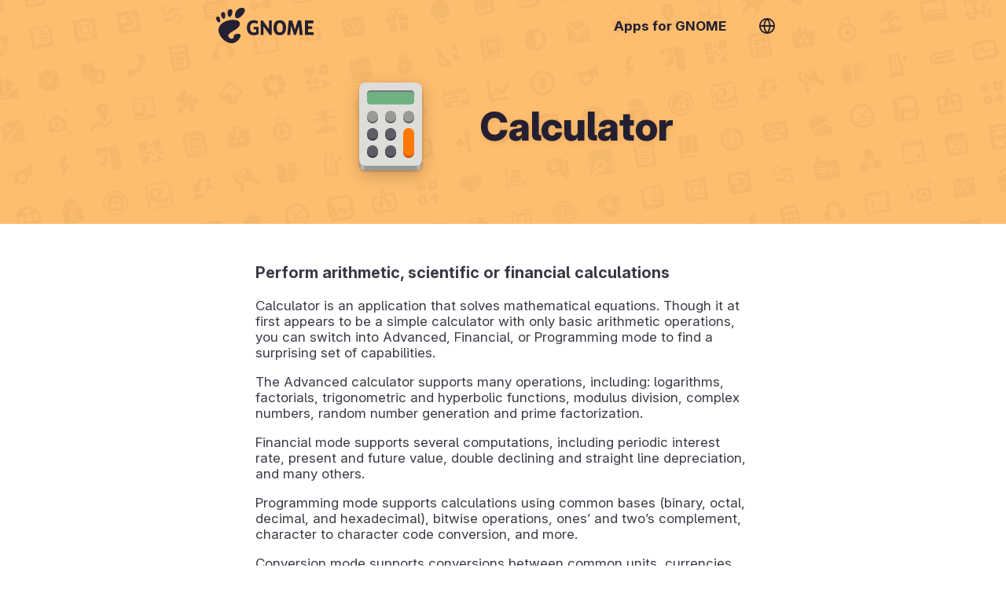

--- FILE ---
content_type: text/html; charset=utf-8
request_url: https://apps.gnome.org/da/Calculator/
body_size: 16296
content:
<!doctype html><html prefix="og: https://ogp.me/ns#" dir=auto lang=da><link as=font crossorigin href=https://static.gnome.org/fonts/InterVariable.woff2 rel=preload><link as=font crossorigin href=https://static.gnome.org/fonts/InterVariable-Italic.woff2 rel=preload><link href=https://static.gnome.org/css/inter.css rel=stylesheet><link href=/assets/style.css rel=stylesheet><title>Lommeregner – GNOME-programmer</title><meta charset=utf-8><meta content="width=device-width,initial-scale=1" name=viewport><meta content=#FFBE6F name=theme-color><meta content=summary_large_image name=twitter:card><meta content=@GNOME name=twitter:site><meta content=https://static.gnome.org/catalog/app-banner/org.gnome.Calculator.png name=twitter:image><meta content=website property=og:type><meta content="Lommeregner – GNOME-programmer" property=og:title><meta content="Udfør aritmetiske, videnskabelige eller finansielle udregninger – Lommeregner er et program, som kan løse matematiske ligninger. Selvom det ved første øjekast ligner en simpel lommeregner med simple aritmetiske operationer, vil du med et skift til tilstanden avan..." property=og:description><meta content=https://static.gnome.org/catalog/app-icon-with-background/128/org.gnome.Calculator.png property=og:image><link href=/assets/slick/slick.css rel=stylesheet><link href=/assets/slick/slick-theme.css rel=stylesheet><link href=https://static.gnome.org/catalog/app-icon-symbolic/16/light/org.gnome.Calculator.png rel=icon sizes=16x16><link href=https://static.gnome.org/catalog/app-icon-symbolic/32/light/org.gnome.Calculator.png rel=icon sizes=32x32><link href=https://static.gnome.org/catalog/app-icon-symbolic/64/light/org.gnome.Calculator.png rel=icon sizes=64x64><link href=https://static.gnome.org/catalog/app-icon-symbolic/128/light/org.gnome.Calculator.png rel=icon sizes=128x128><script src=/assets/js/darkmode-icons.js></script><script src=/assets/js/languages.js></script><body class=app><script>redirectToUserLang("", "/da");

      function selectLanguage() {
        fillLanguageList(document.getElementById('language-list'), '', '/da');
        document.getElementById('language-selector').showModal();
      }</script><div class=content id=content><style>body {
            --primary-color: #FFBE6F;
            --secondary-color: #241F31;

            --primary-color-variant-1: var(--primary-color);
            --primary-color-variant-2: var(--primary-color);
        }

        @supports (color: hsl(from red h s calc(l + 1))) {
          body {
            --primary-color-variant-1: hsl(from var(--primary-color) h s calc(l + 6));
            --primary-color-variant-2: hsl(from var(--primary-color) h s calc(l - 3));
          }
        }

        @media (prefers-color-scheme: dark) {
            body {
              --primary-color: #E66100;
              --secondary-color: #241F31;
            }
        }</style><div itemscope itemtype=https://schema.org/SoftwareApplication><header class=app><div class=bar><a class=logo href=/da/#core title=Overview><svg viewbox="0 0 1025.9 372.94" version=1.0 xmlns=http://www.w3.org/2000/svg><g transform="translate(145.2 -215.08)"><g fill=#fff transform=matrix(1.2932,0,0,1.2932,-4878.3,-1224.9)><g transform=matrix(2.4386,0,0,2.4386,3660,1113.5)><g fill=#fff><path d="m86.068 0c-24.602 0-29.217 35.041-15.377 35.041 13.838 0 39.98-35.041 15.377-35.041z"/><path d="m45.217 30.699c7.369 0.45 15.454-28.122 1.604-26.325-13.845 1.797-8.976 25.875-1.604 26.325z"/><path d="m11.445 48.453c5.241-2.307 0.675-24.872-8.237-18.718-8.908 6.155 2.996 21.024 8.237 18.718z"/><path d="m26.212 36.642c6.239-1.272 6.581-26.864-4.545-22.273-11.128 4.592-1.689 23.547 4.545 22.273z"/><path d="m58.791 93.913c1.107 8.454-6.202 12.629-13.36 7.179-22.787-17.349 37.729-26.004 33.74-49.706-3.311-19.674-63.676-13.617-70.55 17.167-4.653 20.821 19.153 49.707 43.993 49.707 12.22 0 26.315-11.034 28.952-25.012 2.014-10.659-23.699-6.388-22.775 0.665z"/></g></g><path d="m4176.3 1214.4c-15.108 0.4069-27.039 5.8367-35.813 16.25-9.0861 10.837-13.656 25.81-13.656 44.906 0 19.043 4.5703 33.976 13.656 44.812 9.1305 10.837 21.666 16.25 37.656 16.25 16.034 0 28.601-5.4131 37.688-16.25 9.0859-10.837 13.625-25.769 13.625-44.812-1e-4 -19.096-4.5391-34.069-13.625-44.906-9.0861-10.837-21.654-16.25-37.688-16.25-0.6246 0-1.2296-0.016-1.8437 0zm1.125 22c0.2415-0.01 0.4737 0 0.7187 0 7.8833 1e-4 13.992 3.4114 18.312 10.25 4.3203 6.8388 6.4999 16.491 6.5 28.906 0 12.362-2.1799 21.943-6.5 28.781-4.3204 6.8389-10.429 10.281-18.312 10.281-7.8391 0-13.898-3.4423-18.219-10.281-4.3204-6.8385-6.4999-16.419-6.5-28.781 0-12.415 2.1798-22.068 6.5-28.906 4.1852-6.6249 10.012-10.043 17.5-10.25z"/><path d="m4005.6 1325.6c-13.308 11.176-33.107 11.047-41.355 11.047-16.613 0-29.775-5.471-39.484-16.413-9.7097-10.995-14.564-25.882-14.564-44.662 0-18.991 4.9438-33.93 14.832-44.82 9.8878-10.889 23.428-16.334 40.62-16.334 6.6363 1e-4 12.983 0.7366 19.041 2.2094 6.1019 1.473 11.848 3.6562 17.237 6.5494l-6.921 20.461c-3.0298-1.6586-6.4987-3.2932-9.7145-4.4424-5.4784-1.8411-10.979-2.7617-16.502-2.7618-10.244 1e-4 -18.15 3.3932-23.717 10.179-5.523 6.7336-8.2844 16.387-8.2844 28.959 0 12.468 2.6723 22.094 8.0172 28.881 5.3446 6.7861 13.377 10.179 22.782 10.179 9.5548 0 15.473-2.4084 18.629-4.9461v-20.384h-20.7v-20.358h40.086"/><path d="m4023.2 1216.6h16.228l51.278 70.802v-70.802h21.885v117.81h-16.228l-51.277-70.802v70.802h-21.885v-117.81"/><path d="m4246.3 1216.6h32.737l22.715 73.548 22.849-73.548h27.67l12.5 117.81h-24.319l-7.5-73.668-22.982 74.021h-16.302l-22.982-76.521-7.5 76.168h-24.385l12.5-117.81"/><path d="m4382.4 1216.6h69.415v22.962h-43.693v24.436h33.588v20.462h-33.588v26.987h45.163v22.962h-70.884v-117.81"/></g></g></svg></a><nav><ul><li><a href=/da/>GNOME-programmer</a><li><a onclick="selectLanguage(); return false" title="Skift sprog" href=#> <svg class="feather feather-globe" viewbox="0 0 24 24" fill=none height=24 stroke=currentColor stroke-linecap=round stroke-linejoin=round stroke-width=2 width=24 xmlns=http://www.w3.org/2000/svg><circle cx=12 cy=12 r=10></circle><line x1=2 x2=22 y1=12 y2=12></line><path d="M12 2a15.3 15.3 0 0 1 4 10 15.3 15.3 0 0 1-4 10 15.3 15.3 0 0 1-4-10 15.3 15.3 0 0 1 4-10z"></path></svg> </a></ul></nav></div><div class=banderole><div><img itemprop="thumbnailUrl image" alt height=128 role=presentation src=https://static.gnome.org/catalog/app-icon/scalable/org.gnome.Calculator.svg width=128></div><h1 itemprop=name>Lommeregner</h1></div></header><section class=small dir=auto><h3 itemprop=disambiguatingDescription>Udfør aritmetiske, videnskabelige eller finansielle udregninger</h3><div itemprop=description><p>Lommeregner er et program, som kan løse matematiske ligninger. Selvom det ved første øjekast ligner en simpel lommeregner med simple aritmetiske operationer, vil du med et skift til tilstanden avanceret, finansiel eller programmering finde et imponerende sæt funktioner.<p>Den avancerede lommeregner understøtter mange operationer inklusive: Logaritmer, fakulteter, trigonometriske og hyberbolske funktioner, modulusdivision, komplekse tal, en tilfældig talgenerator og primtalsfaktorisering.<p>Tilstanden Finansiel understøtter adskillige udregninger inklusive periodisk renterate, nuværende og fremtidig værdi, dobbelt faldende- og ret linje-afskrivning og mange andre.<p>Tilstanden Programmering understøtter beregninger med almindelige grundtal (binær, oktal, decimal og heksadecimal), bitvise operationer, etter- og toer-komplement, tegn til tegnkode-konvertering med mere.<p>Tilstanden Konvertering understøtter konvertering mellem almindelige enheder, valutaer og grundtal.</div></section><section dir=auto><h2>Deltag i fællesskabet</h2><div class=hull><div class=buttons><a itemprop="'installUrl'" class=text-button href=https://flathub.org/apps/details/org.gnome.Calculator><div class=icon><svg class="feather feather-download" viewbox="0 0 24 24" fill=none height=24 stroke=currentColor stroke-linecap=round stroke-linejoin=round stroke-width=2 width=24 xmlns=http://www.w3.org/2000/svg><path d="M21 15v4a2 2 0 0 1-2 2H5a2 2 0 0 1-2-2v-4"></path><polyline points="7 10 12 15 17 10"></polyline><line x1=12 x2=12 y1=15 y2=3></line></svg></div> <div><h4>Hent programmet</h4>Installér seneste version fra Flathub.</div></a><a class=text-button href=https://welcome.gnome.org/app/Calculator/><div class=icon><svg class="feather feather-tool" viewbox="0 0 24 24" fill=none height=24 stroke=currentColor stroke-linecap=round stroke-linejoin=round stroke-width=2 width=24 xmlns=http://www.w3.org/2000/svg><path d="M14.7 6.3a1 1 0 0 0 0 1.4l1.6 1.6a1 1 0 0 0 1.4 0l3.77-3.77a6 6 0 0 1-7.94 7.94l-6.91 6.91a2.12 2.12 0 0 1-3-3l6.91-6.91a6 6 0 0 1 7.94-7.94l-3.76 3.76z"></path></svg></div> <div><h4>Contribute</h4>Learn how you can contribute to this app.</div></a><a class=text-button href=https://gitlab.gnome.org/GNOME/gnome-calculator/issues><div class=icon><svg class="feather feather-clipboard" viewbox="0 0 24 24" fill=none height=24 stroke=currentColor stroke-linecap=round stroke-linejoin=round stroke-width=2 width=24 xmlns=http://www.w3.org/2000/svg><path d="M16 4h2a2 2 0 0 1 2 2v14a2 2 0 0 1-2 2H6a2 2 0 0 1-2-2V6a2 2 0 0 1 2-2h2"></path><rect height=4 rx=1 ry=1 width=8 x=8 y=2></rect></svg></div> <div><h4>Tilbagemelding</h4>Contribute your ideas or report issues on the app’s issue tracker.</div></a><a class=text-button href=https://l10n.gnome.org/module/gnome-calculator/><div class=icon><svg class="feather feather-globe" viewbox="0 0 24 24" fill=none height=24 stroke=currentColor stroke-linecap=round stroke-linejoin=round stroke-width=2 width=24 xmlns=http://www.w3.org/2000/svg><circle cx=12 cy=12 r=10></circle><line x1=2 x2=22 y1=12 y2=12></line><path d="M12 2a15.3 15.3 0 0 1 4 10 15.3 15.3 0 0 1-4 10 15.3 15.3 0 0 1-4-10 15.3 15.3 0 0 1 4-10z"></path></svg></div> <div><h4>Hjælp med at oversætte</h4>Hjælp med at oversætte dette program til dit sprog.</div></a><a class=text-button href=https://www.gnome.org/donate/><div class=icon><svg class="feather feather-dollar-sign" viewbox="0 0 24 24" fill=none height=24 stroke=currentColor stroke-linecap=round stroke-linejoin=round stroke-width=2 width=24 xmlns=http://www.w3.org/2000/svg><line x1=12 x2=12 y1=1 y2=23></line><path d="M17 5H9.5a3.5 3.5 0 0 0 0 7h5a3.5 3.5 0 0 1 0 7H6"></path></svg></div> <div><h4>Donér penge</h4>Donér penge til GNOME Foundation for at støtte dette projekt.</div></a></div></div></section><section dir=auto id=screenshots><h2>Gå på opdagelse</h2><script>screenshotFilterInit = '.light';</script><div class=screenshots><figure class=light><img alt itemprop=screenshot src=https://static.gnome.org/catalog/app-screenshot/org.gnome.Calculator/image-1_orig.png><figcaption>Basic Mode</figcaption></figure><figure class=light><img alt itemprop=screenshot src=https://static.gnome.org/catalog/app-screenshot/org.gnome.Calculator/image-2_orig.png><figcaption>Advanced Mode</figcaption></figure><figure class=light><img alt itemprop=screenshot src=https://static.gnome.org/catalog/app-screenshot/org.gnome.Calculator/image-3_orig.png><figcaption>Financial Mode</figcaption></figure><figure class=light><img alt itemprop=screenshot src=https://static.gnome.org/catalog/app-screenshot/org.gnome.Calculator/image-4_orig.png><figcaption>Programming Mode</figcaption></figure><figure class=light><img alt itemprop=screenshot src=https://static.gnome.org/catalog/app-screenshot/org.gnome.Calculator/image-5_orig.png><figcaption>Keyboard Mode</figcaption></figure><figure class=light><img alt itemprop=screenshot src=https://static.gnome.org/catalog/app-screenshot/org.gnome.Calculator/image-6_orig.png><figcaption>Conversion Mode</figcaption></figure></div></section><section dir=auto><h2>Lær os at kende</h2><ul class=people><li itemprop=maintainer itemscope itemtype=https://schema.org/Person><img alt src=https://gitlab.gnome.org/uploads/-/system/user/avatar/390/avatar.png> <div><div class=badge>Vedligeholder</div><h4 dir=auto itemprop=name>Robert Roth</h4><ul><li><img alt role=presentation src=/assets/gitlab.svg> <a dir=auto href=https://gitlab.gnome.org/robertroth>@robertroth</a></ul></div></ul></section><section dir=auto><h2>Yderligere oplysninger</h2><div class=hull><div class=buttons><a class=text-button href=https://help.gnome.org/users/gnome-calculator/stable/><div class=icon><svg class="feather feather-book-open" viewbox="0 0 24 24" fill=none height=24 stroke=currentColor stroke-linecap=round stroke-linejoin=round stroke-width=2 width=24 xmlns=http://www.w3.org/2000/svg><path d="M2 3h6a4 4 0 0 1 4 4v14a3 3 0 0 0-3-3H2z"></path><path d="M22 3h-6a4 4 0 0 0-4 4v14a3 3 0 0 1 3-3h7z"></path></svg></div> <div><h4>Yderligere information</h4>Besøg dette programs hjælpeside på nettet.</div></a><div class=text-button><div class=icon><svg class="feather feather-calendar" viewbox="0 0 24 24" fill=none height=24 stroke=currentColor stroke-linecap=round stroke-linejoin=round stroke-width=2 width=24 xmlns=http://www.w3.org/2000/svg><rect height=18 rx=2 ry=2 width=18 x=3 y=4></rect><line x1=16 x2=16 y1=2 y2=6></line><line x1=8 x2=8 y1=2 y2=6></line><line x1=3 x2=21 y1=10 y2=10></line></svg></div><div><h4>Nyeste udgivelse</h4>Seneste version <span itemprop="version softwareVersion">49.2</span> udgivet 2025-11-21 00:00:00 UTC.</div></div><div class=text-button><div class=icon><svg class="feather feather-globe" viewbox="0 0 24 24" fill=none height=24 stroke=currentColor stroke-linecap=round stroke-linejoin=round stroke-width=2 width=24 xmlns=http://www.w3.org/2000/svg><circle cx=12 cy=12 r=10></circle><line x1=2 x2=22 y1=12 y2=12></line><path d="M12 2a15.3 15.3 0 0 1 4 10 15.3 15.3 0 0 1-4 10 15.3 15.3 0 0 1-4-10 15.3 15.3 0 0 1 4-10z"></path></svg></div><div><h4>Program er oversat</h4>Dette program findes på dit sprog.</div></div></div></div><h3>Keywords</h3><ul class=keywords><li dir=auto itemprop=keywords>Arithmetic<li dir=auto itemprop=keywords>Aritmetik<li dir=auto itemprop=keywords>Calculation<li dir=auto itemprop=keywords>Calculator<li dir=auto itemprop=keywords>Financial<li dir=auto itemprop=keywords>Finansiel<li dir=auto itemprop=operatingSystem>Linux<li dir=auto itemprop=keywords>Lommeregner<li dir=auto itemprop=keywords>Matematik<li dir=auto itemprop=keywords>Regning<li dir=auto itemprop=keywords>Scientific<li dir=auto itemprop=keywords>Udregning<li dir=auto itemprop=keywords>Utility<li dir=auto itemprop=keywords>Videnskabelig</ul></section></div><script src=https://code.jquery.com/jquery-1.11.0.min.js></script><script src=https:////code.jquery.com/jquery-migrate-1.2.1.min.js></script><script src=/assets/slick/slick.min.js></script><script>$(document).ready(function() {
            screenshots = document.getElementById("screenshots");
            direction = getComputedStyle(screenshots).direction;
            $('.screenshots').slick({
                "autoplay": true,
                "autoplaySpeed": 6000,
                "dots": true,
                "touchThreshold": 6,
                "speed": 600,
                "waitForAnimate": false,
                "rtl": direction == "rtl",
            });
            $('.screenshots').slick('slickUnfilter');
            $('.screenshots').slick('slickFilter', screenshotFilterInit);
            screenshots.setAttribute("dir", direction);
        });</script></div><footer><section class=flex><div><h3>GNOME-projektet</h3><ul><li><a href=https://foundation.gnome.org/contact/>Kontakt os</a><li><a href=https://www.gnome.org/about/>Om os</a><li><a href=https://www.gnome.org/privacy-policy/>Privatliv</a></ul></div><div><h3>Dette websted findes på mange sprog</h3><ul><li><a onclick="selectLanguage(); return false" href=#>Skift sprog</a></ul></div></section><section><div><a href=https://gitlab.gnome.org/Teams/Websites/apps.gnome.org> Sidesoftware </a> © Bidragyderne til “Programmer til GNOME” (AGPL v3)</div><div>Programspecifikt indhold © Programmets bidragydere (GPL-3.0-or-later)</div><div>Page generated 2026-01-30 03:18:16.183111236 UTC</div></section></footer><dialog class=content id=language-selector><header><h3>Select Language</h3><form method=dialog><button title="Close Language Selection" class=close></button></form></header><ul id=language-list></ul></dialog>

--- FILE ---
content_type: text/html; charset=utf-8
request_url: https://apps.gnome.org/en/Calculator/
body_size: 15370
content:
<!doctype html><html prefix="og: https://ogp.me/ns#" dir=auto lang=en><link as=font crossorigin href=https://static.gnome.org/fonts/InterVariable.woff2 rel=preload><link as=font crossorigin href=https://static.gnome.org/fonts/InterVariable-Italic.woff2 rel=preload><link href=https://static.gnome.org/css/inter.css rel=stylesheet><link href=/assets/style.css rel=stylesheet><title>Calculator – Apps for GNOME</title><meta charset=utf-8><meta content="width=device-width,initial-scale=1" name=viewport><meta content=#FFBE6F name=theme-color><meta content=summary_large_image name=twitter:card><meta content=@GNOME name=twitter:site><meta content=https://static.gnome.org/catalog/app-banner/org.gnome.Calculator.png name=twitter:image><meta content=website property=og:type><meta content="Calculator – Apps for GNOME" property=og:title><meta content="Perform arithmetic, scientific or financial calculations – 
      Calculator is an application that solves mathematical equations.
      Though it at first appears to be a simple calculator with only basic
      arithmetic operations, you can switch into Adva..." property=og:description><meta content=https://static.gnome.org/catalog/app-icon-with-background/128/org.gnome.Calculator.png property=og:image><link href=/assets/slick/slick.css rel=stylesheet><link href=/assets/slick/slick-theme.css rel=stylesheet><link href=https://static.gnome.org/catalog/app-icon-symbolic/16/light/org.gnome.Calculator.png rel=icon sizes=16x16><link href=https://static.gnome.org/catalog/app-icon-symbolic/32/light/org.gnome.Calculator.png rel=icon sizes=32x32><link href=https://static.gnome.org/catalog/app-icon-symbolic/64/light/org.gnome.Calculator.png rel=icon sizes=64x64><link href=https://static.gnome.org/catalog/app-icon-symbolic/128/light/org.gnome.Calculator.png rel=icon sizes=128x128><script src=/assets/js/darkmode-icons.js></script><script src=/assets/js/languages.js></script><body class=app><script>redirectToUserLang("", "/en");

      function selectLanguage() {
        fillLanguageList(document.getElementById('language-list'), '', '/en');
        document.getElementById('language-selector').showModal();
      }</script><div class=content id=content><style>body {
            --primary-color: #FFBE6F;
            --secondary-color: #241F31;

            --primary-color-variant-1: var(--primary-color);
            --primary-color-variant-2: var(--primary-color);
        }

        @supports (color: hsl(from red h s calc(l + 1))) {
          body {
            --primary-color-variant-1: hsl(from var(--primary-color) h s calc(l + 6));
            --primary-color-variant-2: hsl(from var(--primary-color) h s calc(l - 3));
          }
        }

        @media (prefers-color-scheme: dark) {
            body {
              --primary-color: #E66100;
              --secondary-color: #241F31;
            }
        }</style><div itemscope itemtype=https://schema.org/SoftwareApplication><header class=app><div class=bar><a class=logo href=/en/#core title=Overview><svg viewbox="0 0 1025.9 372.94" version=1.0 xmlns=http://www.w3.org/2000/svg><g transform="translate(145.2 -215.08)"><g fill=#fff transform=matrix(1.2932,0,0,1.2932,-4878.3,-1224.9)><g transform=matrix(2.4386,0,0,2.4386,3660,1113.5)><g fill=#fff><path d="m86.068 0c-24.602 0-29.217 35.041-15.377 35.041 13.838 0 39.98-35.041 15.377-35.041z"/><path d="m45.217 30.699c7.369 0.45 15.454-28.122 1.604-26.325-13.845 1.797-8.976 25.875-1.604 26.325z"/><path d="m11.445 48.453c5.241-2.307 0.675-24.872-8.237-18.718-8.908 6.155 2.996 21.024 8.237 18.718z"/><path d="m26.212 36.642c6.239-1.272 6.581-26.864-4.545-22.273-11.128 4.592-1.689 23.547 4.545 22.273z"/><path d="m58.791 93.913c1.107 8.454-6.202 12.629-13.36 7.179-22.787-17.349 37.729-26.004 33.74-49.706-3.311-19.674-63.676-13.617-70.55 17.167-4.653 20.821 19.153 49.707 43.993 49.707 12.22 0 26.315-11.034 28.952-25.012 2.014-10.659-23.699-6.388-22.775 0.665z"/></g></g><path d="m4176.3 1214.4c-15.108 0.4069-27.039 5.8367-35.813 16.25-9.0861 10.837-13.656 25.81-13.656 44.906 0 19.043 4.5703 33.976 13.656 44.812 9.1305 10.837 21.666 16.25 37.656 16.25 16.034 0 28.601-5.4131 37.688-16.25 9.0859-10.837 13.625-25.769 13.625-44.812-1e-4 -19.096-4.5391-34.069-13.625-44.906-9.0861-10.837-21.654-16.25-37.688-16.25-0.6246 0-1.2296-0.016-1.8437 0zm1.125 22c0.2415-0.01 0.4737 0 0.7187 0 7.8833 1e-4 13.992 3.4114 18.312 10.25 4.3203 6.8388 6.4999 16.491 6.5 28.906 0 12.362-2.1799 21.943-6.5 28.781-4.3204 6.8389-10.429 10.281-18.312 10.281-7.8391 0-13.898-3.4423-18.219-10.281-4.3204-6.8385-6.4999-16.419-6.5-28.781 0-12.415 2.1798-22.068 6.5-28.906 4.1852-6.6249 10.012-10.043 17.5-10.25z"/><path d="m4005.6 1325.6c-13.308 11.176-33.107 11.047-41.355 11.047-16.613 0-29.775-5.471-39.484-16.413-9.7097-10.995-14.564-25.882-14.564-44.662 0-18.991 4.9438-33.93 14.832-44.82 9.8878-10.889 23.428-16.334 40.62-16.334 6.6363 1e-4 12.983 0.7366 19.041 2.2094 6.1019 1.473 11.848 3.6562 17.237 6.5494l-6.921 20.461c-3.0298-1.6586-6.4987-3.2932-9.7145-4.4424-5.4784-1.8411-10.979-2.7617-16.502-2.7618-10.244 1e-4 -18.15 3.3932-23.717 10.179-5.523 6.7336-8.2844 16.387-8.2844 28.959 0 12.468 2.6723 22.094 8.0172 28.881 5.3446 6.7861 13.377 10.179 22.782 10.179 9.5548 0 15.473-2.4084 18.629-4.9461v-20.384h-20.7v-20.358h40.086"/><path d="m4023.2 1216.6h16.228l51.278 70.802v-70.802h21.885v117.81h-16.228l-51.277-70.802v70.802h-21.885v-117.81"/><path d="m4246.3 1216.6h32.737l22.715 73.548 22.849-73.548h27.67l12.5 117.81h-24.319l-7.5-73.668-22.982 74.021h-16.302l-22.982-76.521-7.5 76.168h-24.385l12.5-117.81"/><path d="m4382.4 1216.6h69.415v22.962h-43.693v24.436h33.588v20.462h-33.588v26.987h45.163v22.962h-70.884v-117.81"/></g></g></svg></a><nav><ul><li><a href=/en/>Apps for GNOME</a><li><a onclick="selectLanguage(); return false" title="Switch Language" href=#> <svg class="feather feather-globe" viewbox="0 0 24 24" fill=none height=24 stroke=currentColor stroke-linecap=round stroke-linejoin=round stroke-width=2 width=24 xmlns=http://www.w3.org/2000/svg><circle cx=12 cy=12 r=10></circle><line x1=2 x2=22 y1=12 y2=12></line><path d="M12 2a15.3 15.3 0 0 1 4 10 15.3 15.3 0 0 1-4 10 15.3 15.3 0 0 1-4-10 15.3 15.3 0 0 1 4-10z"></path></svg> </a></ul></nav></div><div class=banderole><div><img itemprop="thumbnailUrl image" alt height=128 role=presentation src=https://static.gnome.org/catalog/app-icon/scalable/org.gnome.Calculator.svg width=128></div><h1 itemprop=name>Calculator</h1></div></header><section class=small dir=auto><h3 itemprop=disambiguatingDescription>Perform arithmetic, scientific or financial calculations</h3><div itemprop=description><p>Calculator is an application that solves mathematical equations. Though it at first appears to be a simple calculator with only basic arithmetic operations, you can switch into Advanced, Financial, or Programming mode to find a surprising set of capabilities.<p>The Advanced calculator supports many operations, including: logarithms, factorials, trigonometric and hyperbolic functions, modulus division, complex numbers, random number generation and prime factorization.<p>Financial mode supports several computations, including periodic interest rate, present and future value, double declining and straight line depreciation, and many others.<p>Programming mode supports calculations using common bases (binary, octal, decimal, and hexadecimal), bitwise operations, ones’ and two’s complement, character to character code conversion, and more.<p>Conversion mode supports conversions between common units, currencies and number bases.</div></section><section dir=auto><h2>Get involved</h2><div class=hull><div class=buttons><a itemprop="'installUrl'" class=text-button href=https://flathub.org/apps/details/org.gnome.Calculator><div class=icon><svg class="feather feather-download" viewbox="0 0 24 24" fill=none height=24 stroke=currentColor stroke-linecap=round stroke-linejoin=round stroke-width=2 width=24 xmlns=http://www.w3.org/2000/svg><path d="M21 15v4a2 2 0 0 1-2 2H5a2 2 0 0 1-2-2v-4"></path><polyline points="7 10 12 15 17 10"></polyline><line x1=12 x2=12 y1=15 y2=3></line></svg></div> <div><h4>Get the app</h4>Install the latest version from Flathub.</div></a><a class=text-button href=https://welcome.gnome.org/app/Calculator/><div class=icon><svg class="feather feather-tool" viewbox="0 0 24 24" fill=none height=24 stroke=currentColor stroke-linecap=round stroke-linejoin=round stroke-width=2 width=24 xmlns=http://www.w3.org/2000/svg><path d="M14.7 6.3a1 1 0 0 0 0 1.4l1.6 1.6a1 1 0 0 0 1.4 0l3.77-3.77a6 6 0 0 1-7.94 7.94l-6.91 6.91a2.12 2.12 0 0 1-3-3l6.91-6.91a6 6 0 0 1 7.94-7.94l-3.76 3.76z"></path></svg></div> <div><h4>Contribute</h4>Learn how you can contribute to this app.</div></a><a class=text-button href=https://gitlab.gnome.org/GNOME/gnome-calculator/issues><div class=icon><svg class="feather feather-clipboard" viewbox="0 0 24 24" fill=none height=24 stroke=currentColor stroke-linecap=round stroke-linejoin=round stroke-width=2 width=24 xmlns=http://www.w3.org/2000/svg><path d="M16 4h2a2 2 0 0 1 2 2v14a2 2 0 0 1-2 2H6a2 2 0 0 1-2-2V6a2 2 0 0 1 2-2h2"></path><rect height=4 rx=1 ry=1 width=8 x=8 y=2></rect></svg></div> <div><h4>Give feedback</h4>Contribute your ideas or report issues on the app’s issue tracker.</div></a><a class=text-button href=https://l10n.gnome.org/module/gnome-calculator/><div class=icon><svg class="feather feather-globe" viewbox="0 0 24 24" fill=none height=24 stroke=currentColor stroke-linecap=round stroke-linejoin=round stroke-width=2 width=24 xmlns=http://www.w3.org/2000/svg><circle cx=12 cy=12 r=10></circle><line x1=2 x2=22 y1=12 y2=12></line><path d="M12 2a15.3 15.3 0 0 1 4 10 15.3 15.3 0 0 1-4 10 15.3 15.3 0 0 1-4-10 15.3 15.3 0 0 1 4-10z"></path></svg></div> <div><h4>Help translating</h4>Help translate this app into your language.</div></a><a class=text-button href=https://www.gnome.org/donate/><div class=icon><svg class="feather feather-dollar-sign" viewbox="0 0 24 24" fill=none height=24 stroke=currentColor stroke-linecap=round stroke-linejoin=round stroke-width=2 width=24 xmlns=http://www.w3.org/2000/svg><line x1=12 x2=12 y1=1 y2=23></line><path d="M17 5H9.5a3.5 3.5 0 0 0 0 7h5a3.5 3.5 0 0 1 0 7H6"></path></svg></div> <div><h4>Donate money</h4>Donate to the GNOME Foundation to support this project.</div></a></div></div></section><section dir=auto id=screenshots><h2>Explore the interface</h2><script>screenshotFilterInit = '.light';</script><div class=screenshots><figure class=light><img alt itemprop=screenshot src=https://static.gnome.org/catalog/app-screenshot/org.gnome.Calculator/image-1_orig.png><figcaption>Basic Mode</figcaption></figure><figure class=light><img alt itemprop=screenshot src=https://static.gnome.org/catalog/app-screenshot/org.gnome.Calculator/image-2_orig.png><figcaption>Advanced Mode</figcaption></figure><figure class=light><img alt itemprop=screenshot src=https://static.gnome.org/catalog/app-screenshot/org.gnome.Calculator/image-3_orig.png><figcaption>Financial Mode</figcaption></figure><figure class=light><img alt itemprop=screenshot src=https://static.gnome.org/catalog/app-screenshot/org.gnome.Calculator/image-4_orig.png><figcaption>Programming Mode</figcaption></figure><figure class=light><img alt itemprop=screenshot src=https://static.gnome.org/catalog/app-screenshot/org.gnome.Calculator/image-5_orig.png><figcaption>Keyboard Mode</figcaption></figure><figure class=light><img alt itemprop=screenshot src=https://static.gnome.org/catalog/app-screenshot/org.gnome.Calculator/image-6_orig.png><figcaption>Conversion Mode</figcaption></figure></div></section><section dir=auto><h2>Get to know us</h2><ul class=people><li itemprop=maintainer itemscope itemtype=https://schema.org/Person><img alt src=https://gitlab.gnome.org/uploads/-/system/user/avatar/390/avatar.png> <div><div class=badge>Maintainer</div><h4 dir=auto itemprop=name>Robert Roth</h4><ul><li><img alt role=presentation src=/assets/gitlab.svg> <a dir=auto href=https://gitlab.gnome.org/robertroth>@robertroth</a></ul></div></ul></section><section dir=auto><h2>More Information</h2><div class=hull><div class=buttons><a class=text-button href=https://help.gnome.org/users/gnome-calculator/stable/><div class=icon><svg class="feather feather-book-open" viewbox="0 0 24 24" fill=none height=24 stroke=currentColor stroke-linecap=round stroke-linejoin=round stroke-width=2 width=24 xmlns=http://www.w3.org/2000/svg><path d="M2 3h6a4 4 0 0 1 4 4v14a3 3 0 0 0-3-3H2z"></path><path d="M22 3h-6a4 4 0 0 0-4 4v14a3 3 0 0 1 3-3h7z"></path></svg></div> <div><h4>Learn more</h4>Visit the online help page for this app.</div></a><div class=text-button><div class=icon><svg class="feather feather-calendar" viewbox="0 0 24 24" fill=none height=24 stroke=currentColor stroke-linecap=round stroke-linejoin=round stroke-width=2 width=24 xmlns=http://www.w3.org/2000/svg><rect height=18 rx=2 ry=2 width=18 x=3 y=4></rect><line x1=16 x2=16 y1=2 y2=6></line><line x1=8 x2=8 y1=2 y2=6></line><line x1=3 x2=21 y1=10 y2=10></line></svg></div><div><h4>Newest Release</h4>Latest version <span itemprop="version softwareVersion">49.2</span> released on 2025-11-21 00:00:00 UTC.</div></div></div></div><h3>Keywords</h3><ul class=keywords><li dir=auto itemprop=keywords>Arithmetic<li dir=auto itemprop=keywords>Calculation<li dir=auto itemprop=keywords>Calculator<li dir=auto itemprop=keywords>Financial<li dir=auto itemprop=operatingSystem>Linux<li dir=auto itemprop=keywords>Scientific<li dir=auto itemprop=keywords>Utility</ul></section></div><script src=https://code.jquery.com/jquery-1.11.0.min.js></script><script src=https:////code.jquery.com/jquery-migrate-1.2.1.min.js></script><script src=/assets/slick/slick.min.js></script><script>$(document).ready(function() {
            screenshots = document.getElementById("screenshots");
            direction = getComputedStyle(screenshots).direction;
            $('.screenshots').slick({
                "autoplay": true,
                "autoplaySpeed": 6000,
                "dots": true,
                "touchThreshold": 6,
                "speed": 600,
                "waitForAnimate": false,
                "rtl": direction == "rtl",
            });
            $('.screenshots').slick('slickUnfilter');
            $('.screenshots').slick('slickFilter', screenshotFilterInit);
            screenshots.setAttribute("dir", direction);
        });</script></div><footer><section class=flex><div><h3>The GNOME Project</h3><ul><li><a href=https://foundation.gnome.org/contact/>Contact Us</a><li><a href=https://www.gnome.org/about/>About Us</a><li><a href=https://www.gnome.org/privacy-policy/>Privacy</a></ul></div><div><h3>This website is available in many languages</h3><ul><li><a onclick="selectLanguage(); return false" href=#>Switch Language</a></ul></div></section><section><div><a href=https://gitlab.gnome.org/Teams/Websites/apps.gnome.org> Page Software </a> © The “Apps for GNOME” contributors (AGPL v3)</div><div>App specific content © The respective app contributors (GPL-3.0-or-later)</div><div>Page generated 2026-01-30 03:18:18.703351591 UTC</div></section></footer><dialog class=content id=language-selector><header><h3>Select Language</h3><form method=dialog><button title="Close Language Selection" class=close></button></form></header><ul id=language-list></ul></dialog>

--- FILE ---
content_type: image/svg+xml
request_url: https://static.gnome.org/catalog/app-icon/scalable/org.gnome.Calculator.svg
body_size: 624
content:
<?xml version="1.0" encoding="UTF-8"?>
<svg height="128px" viewBox="0 0 128 128" width="128px" xmlns="http://www.w3.org/2000/svg" xmlns:xlink="http://www.w3.org/1999/xlink">
    <linearGradient id="a" gradientTransform="matrix(0.192351 0 0 0.25 22.005213 57.000031)" gradientUnits="userSpaceOnUse" x1="10.276156" x2="426.276215" y1="259.999878" y2="259.999878">
        <stop offset="0" stop-color="#9a9996"/>
        <stop offset="0.0502156" stop-color="#c0bfbc"/>
        <stop offset="0.100204" stop-color="#9a9996"/>
        <stop offset="0.900023" stop-color="#9a9996"/>
        <stop offset="0.950011" stop-color="#c0bfbc"/>
        <stop offset="1" stop-color="#9a9996"/>
    </linearGradient>
    <path d="m 32 36 h 64 c 4.417969 0 8 3.582031 8 8 v 68 c 0 4.417969 -3.582031 8 -8 8 h -64 c -4.417969 0 -8 -3.582031 -8 -8 v -68 c 0 -4.417969 3.582031 -8 8 -8 z m 0 0" fill="url(#a)"/>
    <path d="m 32 8 h 64 c 4.417969 0 8 3.582031 8 8 v 90 c 0 4.417969 -3.582031 8 -8 8 h -64 c -4.417969 0 -8 -3.582031 -8 -8 v -90 c 0 -4.417969 3.582031 -8 8 -8 z m 0 0" fill="#deddda"/>
    <path d="m 38 18 h 52.039062 c 2.210938 0 4 1.789062 4 4 v 6 c 0 2.210938 -1.789062 4 -4 4 h -52.039062 c -2.210938 0 -4 -1.789062 -4 -4 v -6 c 0 -2.210938 1.789062 -4 4 -4 z m 0 0" fill="#77767b"/>
    <path d="m 38 36 h 52.039062 c 2.210938 0 4 -1.789062 4 -4 v -8 c 0 -2.210938 -1.789062 -4 -4 -4 h -52.039062 c -2.210938 0 -4 1.789062 -4 4 v 8 c 0 2.210938 1.789062 4 4 4 z m 0 0" fill="#6fb182"/>
    <path d="m 34 51 v 2 c 0 3.878906 3.121094 7 7 7 s 7 -3.121094 7 -7 v -2 z m 0 0" fill="#5e5c64"/>
    <path d="m 41 44 c 3.867188 0 7 3.132812 7 7 s -3.132812 7 -7 7 s -7 -3.132812 -7 -7 s 3.132812 -7 7 -7 z m 0 0" fill="#9a9996"/>
    <path d="m 57.011719 51 v 2 c 0 3.878906 3.121093 7 7 7 c 3.875 0 7 -3.121094 7 -7 v -2 z m 0 0" fill="#5e5c64"/>
    <path d="m 64 44 c 3.867188 0 7 3.132812 7 7 s -3.132812 7 -7 7 s -7 -3.132812 -7 -7 s 3.132812 -7 7 -7 z m 0 0" fill="#9a9996"/>
    <path d="m 80 51 v 2 c 0 3.878906 3.121094 7 7 7 s 7 -3.121094 7 -7 v -2 z m 0 0" fill="#5e5c64"/>
    <path d="m 87 44 c 3.867188 0 7 3.132812 7 7 s -3.132812 7 -7 7 s -7 -3.132812 -7 -7 s 3.132812 -7 7 -7 z m 0 0" fill="#9a9996"/>
    <path d="m 34 73 v 2 c 0 3.878906 3.121094 7 7 7 s 7 -3.121094 7 -7 v -2 z m 0 0" fill="#3d3846"/>
    <path d="m 57.011719 73 v 2 c 0 3.878906 3.121093 7 7 7 c 3.875 0 7 -3.121094 7 -7 v -2 z m 0 0" fill="#3d3846"/>
    <path d="m 41 66 c 3.867188 0 7 3.132812 7 7 s -3.132812 7 -7 7 s -7 -3.132812 -7 -7 s 3.132812 -7 7 -7 z m 0 0" fill="#5e5c64"/>
    <path d="m 64 66 c 3.867188 0 7 3.132812 7 7 s -3.132812 7 -7 7 s -7 -3.132812 -7 -7 s 3.132812 -7 7 -7 z m 0 0" fill="#5e5c64"/>
    <path d="m 34 95 v 2 c 0 3.878906 3.121094 7 7 7 s 7 -3.121094 7 -7 v -2 z m 0 0" fill="#3d3846"/>
    <path d="m 41 88 c 3.867188 0 7 3.132812 7 7 s -3.132812 7 -7 7 s -7 -3.132812 -7 -7 s 3.132812 -7 7 -7 z m 0 0" fill="#5e5c64"/>
    <path d="m 57.011719 95 v 2 c 0 3.878906 3.121093 7 7 7 c 3.875 0 7 -3.121094 7 -7 v -2 z m 0 0" fill="#3d3846"/>
    <path d="m 64 88 c 3.867188 0 7 3.132812 7 7 s -3.132812 7 -7 7 s -7 -3.132812 -7 -7 s 3.132812 -7 7 -7 z m 0 0" fill="#5e5c64"/>
    <path d="m 87 86 c 3.867188 0 7 3.132812 7 7 v 4 c 0 3.867188 -3.132812 7 -7 7 s -7 -3.132812 -7 -7 v -4 c 0 -3.867188 3.132812 -7 7 -7 z m 0 0" fill="#c64600"/>
    <path d="m 87 66 c 3.867188 0 7 3.132812 7 7 v 22 c 0 3.867188 -3.132812 7 -7 7 s -7 -3.132812 -7 -7 v -22 c 0 -3.867188 3.132812 -7 7 -7 z m 0 0" fill="#ff7800"/>
</svg>
